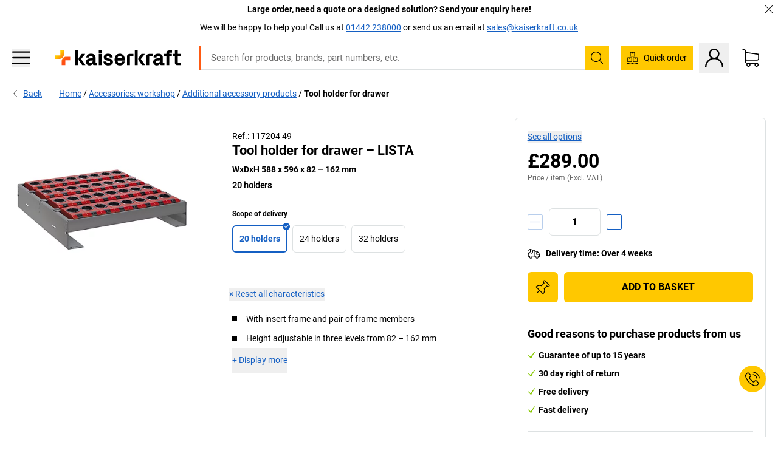

--- FILE ---
content_type: image/svg+xml
request_url: https://images.kkeu.de/is/content/BEG/FLA_10yearguarantee_00_en_00_7530601
body_size: 1247
content:
<?xml version="1.0" encoding="utf-8"?>
<!-- Generator: Adobe Illustrator 24.1.3, SVG Export Plug-In . SVG Version: 6.00 Build 0)  -->
<svg version="1.1" id="Ebene_1" xmlns="http://www.w3.org/2000/svg" xmlns:xlink="http://www.w3.org/1999/xlink" x="0px" y="0px"
	 viewBox="0 0 28.4 51" style="enable-background:new 0 0 28.4 51;" xml:space="preserve">
<style type="text/css">
	.st0{fill:#F8BD09;}
</style>
<path class="st0" d="M6.8,38.8v-2.5l-1.9-4.1h1.8l1,2.7l0.9-2.7h1.8l-2,4.1v2.5H6.8z"/>
<path class="st0" d="M11.4,36.7c0,0.7,0.5,1.2,1.1,1.3c0.1,0,0.1,0,0.2,0c0.4,0,0.9-0.1,1.3-0.3l0.1,1c-0.5,0.2-0.9,0.3-1.4,0.3
	c-1.3,0.1-2.5-0.8-2.6-2.2c0-0.2,0-0.3,0-0.5c-0.1-1.3,0.8-2.5,2.1-2.6c0.1,0,0.1,0,0.2,0c1.6,0,2,1.3,2,2.6v0.4H11.4z M12.9,35.9
	c0-0.5-0.1-1.3-0.6-1.3s-0.8,0.6-0.8,1.3H12.9z"/>
<path class="st0" d="M17.8,38.8v-0.6c-0.3,0.5-0.8,0.8-1.4,0.7c-0.8,0.1-1.5-0.5-1.5-1.3c0-0.1,0-0.2,0-0.2c0-1.4,1.4-1.7,2.5-1.7
	h0.4v-0.2c0-0.5-0.2-0.8-0.9-0.8c-0.5,0-1,0.1-1.4,0.4l-0.1-1c0.6-0.2,1.2-0.3,1.8-0.3c1.5,0,2,0.8,2,1.9v2.1c0,0.5,0,0.8,0,1.1
	L17.8,38.8z M17.5,36.5c-0.7,0-1.2,0.2-1.2,0.8c0,0.3,0.2,0.6,0.5,0.6c0,0,0.1,0,0.1,0c0.6,0,0.8-0.7,0.8-1.2v-0.3L17.5,36.5z"/>
<path class="st0" d="M20.4,38.8v-4c0-0.3,0-0.7,0-1.1h1.4v0.9c0.2-0.6,0.8-1,1.4-1h0.2L23.3,35C23.1,35,23,35,22.8,35
	c-0.9,0-1,0.9-1,1.6v2.2L20.4,38.8z"/>
<path class="st0" d="M4.3,46.7c-0.4,0.1-0.8,0.2-1.3,0.2c-1.2,0-1.8-0.8-1.8-2.1c-0.1-1.1,0.7-2,1.8-2.1c0.1,0,0.2,0,0.2,0
	c0.3,0,0.7,0,1,0.2v0.8c-0.3-0.2-0.6-0.2-0.9-0.2c-0.7,0-1.1,0.6-1.1,1.4s0.2,1.3,1,1.3c0.1,0,0.2,0,0.3,0v-0.9H2.9v-0.7h1.3V46.7z"
	/>
<path class="st0" d="M6.6,46.8v-0.5c-0.1,0.3-0.5,0.5-0.8,0.5c-0.6,0-0.9-0.5-0.9-1.1v-2h0.9v1.9c0,0.2,0.1,0.5,0.3,0.5
	s0.4-0.3,0.4-0.5v-1.9h0.9v2.4c0,0.2,0,0.4,0,0.7L6.6,46.8z"/>
<path class="st0" d="M9.7,46.8v-0.4c-0.2,0.3-0.5,0.5-0.8,0.4c-0.5,0-0.9-0.4-0.9-0.8c0,0,0,0,0-0.1c0-0.8,0.8-1,1.5-1h0.2v-0.1
	c0-0.2-0.1-0.5-0.4-0.5c0,0-0.1,0-0.1,0c-0.3,0-0.6,0.1-0.9,0.2V44c0.3-0.1,0.7-0.2,1.1-0.2c0.9,0,1.2,0.5,1.2,1.2v1.3
	c0,0.3,0,0.5,0,0.7L9.7,46.8z M9.6,45.4c-0.4,0-0.8,0.1-0.8,0.5c0,0.2,0.1,0.4,0.3,0.4c0,0,0,0,0.1,0c0.4,0,0.5-0.4,0.5-0.7
	L9.6,45.4L9.6,45.4z"/>
<path class="st0" d="M11.2,46.8v-2.4c0-0.2,0-0.4,0-0.6H12v0.5c0.1-0.4,0.4-0.6,0.8-0.6H13v0.8c-0.1,0-0.2,0-0.3,0
	c-0.5,0-0.6,0.5-0.6,0.9v1.3L11.2,46.8z"/>
<path class="st0" d="M14.8,46.8v-0.4c-0.2,0.3-0.5,0.5-0.8,0.4c-0.5,0-0.9-0.3-0.9-0.8c0,0,0-0.1,0-0.1c0-0.8,0.8-1,1.5-1h0.2v-0.1
	c0-0.2-0.1-0.5-0.4-0.5c0,0-0.1,0-0.1,0c-0.3,0-0.6,0.1-0.9,0.2v-0.6c0.3-0.1,0.7-0.2,1.1-0.2c0.9,0,1.2,0.5,1.2,1.2v1.3
	c0,0.3,0,0.5,0,0.7L14.8,46.8z M14.7,45.4c-0.4,0-0.8,0.1-0.8,0.5c0,0.2,0.1,0.4,0.3,0.4c0,0,0,0,0.1,0c0.4,0,0.5-0.4,0.5-0.7v-0.2
	H14.7z"/>
<path class="st0" d="M16.3,46.8v-2.4c0-0.2,0-0.4,0-0.6h0.8v0.5c0.2-0.3,0.5-0.5,0.8-0.5c0.6,0,0.9,0.5,0.9,1.1v2h-0.9v-1.9
	c0-0.2-0.1-0.5-0.4-0.5s-0.4,0.3-0.4,0.5v1.9H16.3z"/>
<path class="st0" d="M21.2,46.8c-0.2,0.1-0.4,0.1-0.6,0.1c-0.6,0-0.9-0.3-0.9-0.9v-1.5h-0.4v-0.7h0.5v-0.6l0.9-0.3v0.9h0.6v0.7h-0.6
	v1.4c0,0.2,0,0.4,0.3,0.4c0.1,0,0.2,0,0.3-0.1L21.2,46.8z"/>
<path class="st0" d="M22.5,45.5c0,0.4,0.3,0.7,0.7,0.8c0,0,0.1,0,0.1,0c0.3,0,0.5-0.1,0.7-0.2v0.6c-0.3,0.1-0.6,0.2-0.9,0.2
	c-0.8,0.1-1.5-0.5-1.6-1.3c0-0.1,0-0.2,0-0.3c-0.1-0.8,0.5-1.5,1.3-1.6c0,0,0.1,0,0.1,0c1,0,1.2,0.8,1.2,1.5v0.2H22.5z M23.4,45
	c0-0.3,0-0.8-0.4-0.8s-0.5,0.4-0.5,0.8H23.4z"/>
<path class="st0" d="M25.6,45.5c0,0.4,0.3,0.7,0.7,0.8c0,0,0.1,0,0.1,0c0.3,0,0.5-0.1,0.7-0.2v0.6c-0.3,0.1-0.6,0.2-0.9,0.2
	c-0.8,0.1-1.5-0.5-1.6-1.3c0-0.1,0-0.2,0-0.3c-0.1-0.8,0.5-1.5,1.3-1.6c0,0,0.1,0,0.1,0c1,0,1.2,0.8,1.2,1.5v0.2H25.6z M26.5,45
	c0-0.3,0-0.8-0.4-0.8s-0.5,0.4-0.5,0.8H26.5z"/>
<path class="st0" d="M28.4,10.3l-4.1-2.7l-1.3-4.8L18,3.1L14.2,0l-3.8,3.1L5.4,2.9L4.1,7.6L0,10.3l1.8,4.6L0,19.5l4.1,2.7L5.4,27
	l4.9-0.2l3.8,3.1l3.8-3.1l4.9,0.2l1.3-4.8l4.1-2.7l-1.8-4.6L28.4,10.3z M9.4,19.9v-7.3l-1.3,1.2L7,12.1l2.9-2.3h1.9v10.1H9.4z
	 M14.2,14.9c0-2.1,0.5-5.2,3.3-5.2c2.9,0,3.3,3,3.3,5.2S20.3,20,17.5,20c-0.6,0-1.2-0.1-1.7-0.5C14.5,18.6,14.2,16.6,14.2,14.9
	L14.2,14.9z M17.5,18.4c0.9,0,1-1.4,1-3.5s-0.1-3.5-1-3.5s-1,1.4-1,3.5c0,1.7,0.1,2.8,0.5,3.3C17.1,18.3,17.3,18.4,17.5,18.4
	L17.5,18.4z"/>
</svg>


--- FILE ---
content_type: image/svg+xml
request_url: https://images.kkeu.de/is/content/BEG/FLA_Lista_7102602
body_size: 448
content:
<svg xmlns="http://www.w3.org/2000/svg" xml:space="preserve" id="Ebene_1" x="0" y="0" style="enable-background:new 0 0 451.6 86" version="1.1" viewBox="0 0 451.6 86">
  <path d="m297.9 27.4 0-.5c-.7-9.2-5.3-15.9-12.8-20.2-7.5-4.3-17.8-6.3-30.1-6.3-15 0-24.3 3.9-29.9 9.2-5.6 5.2-7.4 11.8-7.3 16.9 0 5.1 1.5 9.7 4.9 13.4 3.4 3.7 8.5 6.5 15.7 8.2 2.5.6 7.9 1.5 13.4 2.4 5.5.9 11 1.9 13.5 2.5 3 .7 5 1.6 6.2 2.7 1.2 1.1 1.8 2.5 1.8 4.5 0 .1 0 .2 0 .3 0 3-1.4 5.5-3.7 7.3-2.3 1.8-5.4 2.9-8.8 2.9h-.1c-6.4 0-10.5-1.8-13-4.3-2.5-2.5-3.5-5.8-3.7-9.1l0-.5h-27.6l0 .5c.7 10.7 5.5 17.8 13 22.1 7.6 4.3 17.9 5.9 29.9 5.9h.2c5.4 0 15.7-.3 24.7-3.8 4.5-1.7 8.7-4.3 11.7-8 3.1-3.7 5-8.6 5-15 0-6.4-2.1-11.5-6.6-15.3-4.5-3.9-11.4-6.6-21-8.5-6.9-1.4-19.1-3.4-24.9-5-1.7-.4-2.8-1.2-3.6-2.2-.8-.9-1.2-2.1-1.3-3.3 0-.2 0-.4 0-.6 0-2.3 1-4.5 2.9-6.1 2-1.6 4.9-2.7 9-2.7h0c5.7 0 9.2 1.5 11.4 3.7 2.2 2.2 3.1 5.2 3.4 8.3l0 .4H297.9zM177.7 4.3H204.3V81.4H177.7zM169.8 81.4 169.8 66.3 132.8 66.3 132.8 4.3 106.1 4.3 106.1 81.4zM300.1 4.3 300.1 18.7 323.1 18.7 323.1 81.4 350.4 81.4 350.4 18.7 373.5 18.7 373.5 4.3zM449.2 81.4 419.4 4.3h-27.1l-29.1 77.1h17l4.7-12.9h30.5l4.6 12.9H449.2zM390.4 54l10.1-27.7 9.9 27.7H390.4z" style="fill:#1a171b"/>
  <path d="M0 4.3H77.7V26.5H0z" style="fill:#002857"/>
  <path d="M0 31.8H77.7V54H0z" style="fill:#005091"/>
  <path d="M0 59.3H77.7V81.5H0z" style="fill:#008bd0"/>
</svg>
